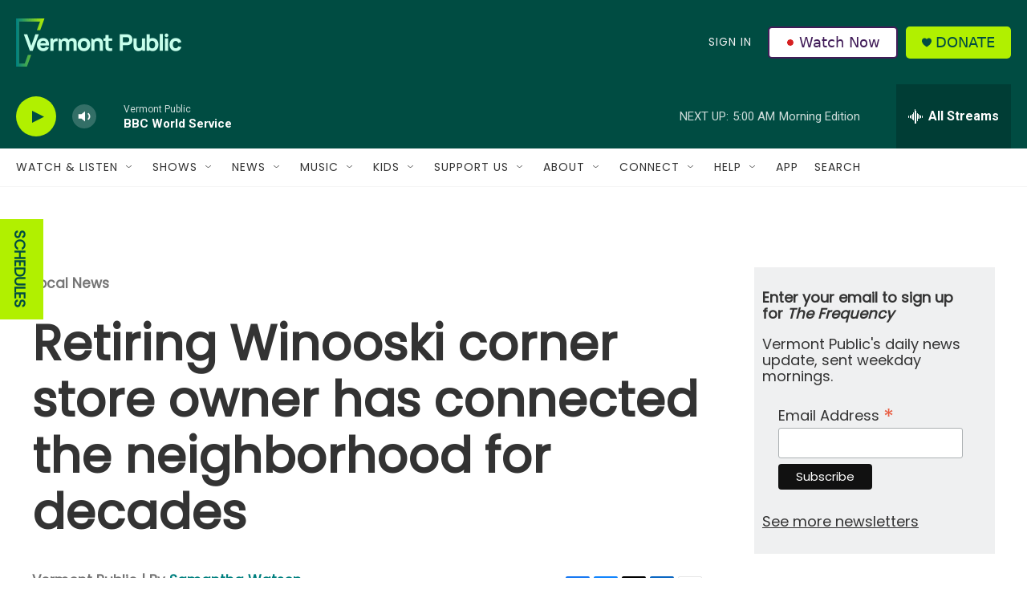

--- FILE ---
content_type: text/html; charset=utf-8
request_url: https://www.google.com/recaptcha/api2/aframe
body_size: 268
content:
<!DOCTYPE HTML><html><head><meta http-equiv="content-type" content="text/html; charset=UTF-8"></head><body><script nonce="RJCZfJBDpVzd8oFy8i6wtw">/** Anti-fraud and anti-abuse applications only. See google.com/recaptcha */ try{var clients={'sodar':'https://pagead2.googlesyndication.com/pagead/sodar?'};window.addEventListener("message",function(a){try{if(a.source===window.parent){var b=JSON.parse(a.data);var c=clients[b['id']];if(c){var d=document.createElement('img');d.src=c+b['params']+'&rc='+(localStorage.getItem("rc::a")?sessionStorage.getItem("rc::b"):"");window.document.body.appendChild(d);sessionStorage.setItem("rc::e",parseInt(sessionStorage.getItem("rc::e")||0)+1);localStorage.setItem("rc::h",'1768983597760');}}}catch(b){}});window.parent.postMessage("_grecaptcha_ready", "*");}catch(b){}</script></body></html>